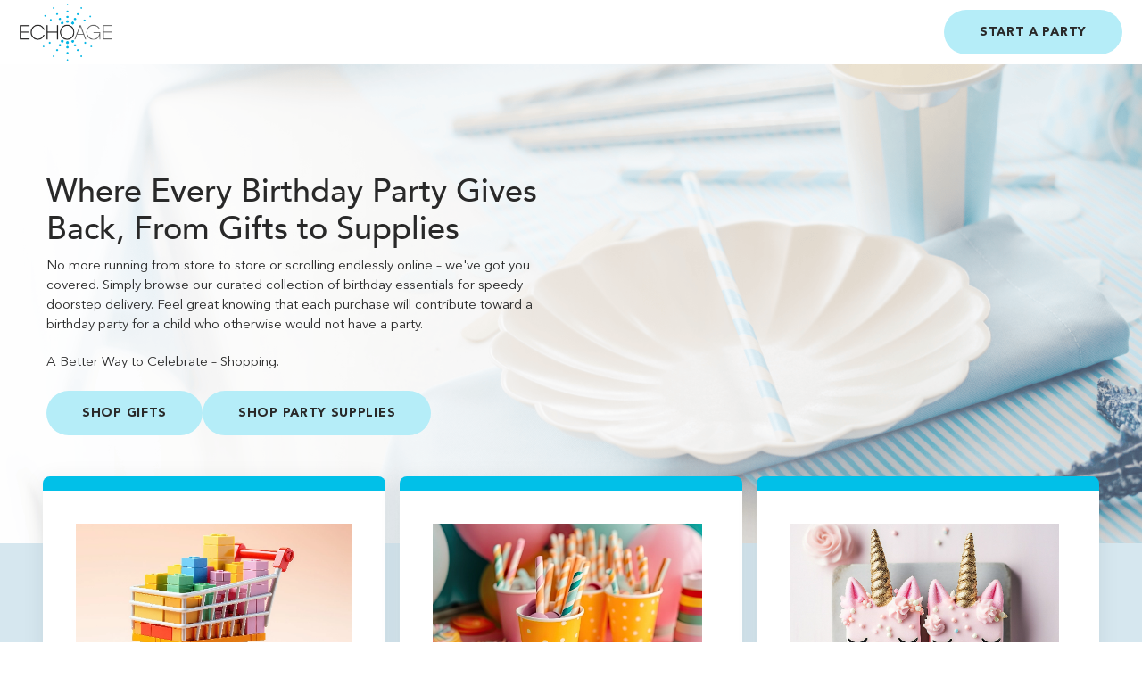

--- FILE ---
content_type: text/html; charset=utf-8
request_url: https://echoage.gifts/
body_size: 4452
content:
<!DOCTYPE html>
<html class="h-100">
<head>
    <!-- Google tag (gtag.js) -->
    <script async src="https://www.googletagmanager.com/gtag/js?id=G-1K7BJDE051"></script>
    <script>
        window.dataLayer = window.dataLayer || [];
        function gtag(){dataLayer.push(arguments);}
        gtag('js', new Date());

        gtag('config', 'G-1K7BJDE051');
    </script>
  <meta name="viewport" content="width=device-width,initial-scale=1">
  <link rel="stylesheet" href="https://cdnjs.cloudflare.com/ajax/libs/font-awesome/4.7.0/css/font-awesome.css" integrity="sha512-5A8nwdMOWrSz20fDsjczgUidUBR8liPYU+WymTZP1lmY9G6Oc7HlZv156XqnsgNUzTyMefFTcsFH/tnJE/+xBg==" crossorigin="anonymous" referrerpolicy="no-referrer"/>
  <link rel="stylesheet" href="https://cdn.jsdelivr.net/npm/swiper@11/swiper-bundle.min.css"/>
  <script src="https://cdn.jsdelivr.net/npm/swiper@11/swiper-bundle.min.js"></script>

  <meta name="csrf-param" content="authenticity_token" />
<meta name="csrf-token" content="HeDxlsCQ8hll4g71G_qzn3zpgLzbbXqpcjyin4ZV4skwmLxiHXGsAQcyzGVWAlPpPWM3vr6c79GIxSDqFK8q0g" />
  

  <link rel="stylesheet" href="/assets/application-5b24ffab4a302222062e27932c2fde445ab7ae3d6205ba0061ab1cfd6f4e6de8.css" data-turbo-track="reload" />
    <title>ECHOstore - Find the perfect gifts - by ECHOage</title>
  <meta name="description" content="Discover essential kids birthday party planning tips or the find the perfect gift for kids. ">
  <meta name="keywords" content="kids birthday party, party planning, easy prep food, pizza for parties, mini cupcakes, eco-friendly parties,
  birthday party ideas, charity donations at parties, gift ideas, amazon products, birthday gifts, gifts by age, gifts by type, gifts for moms,
party supplies">
  <meta property="og:title" content="ECHOstore - Find the perfect gifts - by ECHOage">
  <meta property="og:description" content="Browse by categories and find the perfect gift for your child.
Learn from a decade of experience with essential tips for hosting kids birthday parties.">

  <script type="importmap" data-turbo-track="reload">{
  "imports": {
    "application": "/assets/application-7ac6076e7d9cab030797f1bfe2cf764861a60dc215f623dde8cb933ae0bf10dc.js",
    "@hotwired/turbo-rails": "/assets/turbo.min-918a6cf2f2be8ed9555c9a11eee69c7dc2f01770802815576efc931876b327fb.js",
    "@hotwired/stimulus": "/assets/stimulus.min-dd364f16ec9504dfb72672295637a1c8838773b01c0b441bd41008124c407894.js",
    "@hotwired/stimulus-loading": "/assets/stimulus-loading-3576ce92b149ad5d6959438c6f291e2426c86df3b874c525b30faad51b0d96b3.js",
    "main_swiper_controller": "/assets/controllers/amazon_affiliates/main_swiper_controller-8406260424e8809edeccf2f2fbe34e793853da3b58e399fe4185168d2a46ae4e.js",
    "category_swiper_controller": "/assets/controllers/amazon_affiliates/category_swiper_controller-f7b5ae1ae1042a48c3dd0d7f773cf4093502da75a0860ee6d34a8b6a2b51510a.js",
    "toggle_controller": "/assets/controllers/amazon_affiliates/toggle_controller-c353a4c2c6f3ecc4ee84092783a8cfc2b4856b1f511b17a11b69992e830e1345.js",
    "tooltip_controller": "/assets/controllers/amazon_affiliates/tooltip_controller-977211d7149d61e7ae9da0a50d50070aaded4b06a47d94fba5d7e2648e2f5f40.js",
    "popper": "/assets/popper-003a40d80fd205e1fa00da117d5bdc19720ba330706eaa17f9ba9513fa502304.js",
    "bootstrap": "/assets/bootstrap.min-9ee0fd7380316889d8d5f8283a48a5595b96b58408b4058855a3b84db5c599a2.js",
    "swiper": "https://cdn.jsdelivr.net/npm/swiper@10/swiper-bundle.min.js",
    "controllers/amazon_affiliates/category_swiper_controller": "/assets/controllers/amazon_affiliates/category_swiper_controller-f7b5ae1ae1042a48c3dd0d7f773cf4093502da75a0860ee6d34a8b6a2b51510a.js",
    "controllers/amazon_affiliates/main_swiper_controller": "/assets/controllers/amazon_affiliates/main_swiper_controller-8406260424e8809edeccf2f2fbe34e793853da3b58e399fe4185168d2a46ae4e.js",
    "controllers/amazon_affiliates/toggle_controller": "/assets/controllers/amazon_affiliates/toggle_controller-c353a4c2c6f3ecc4ee84092783a8cfc2b4856b1f511b17a11b69992e830e1345.js",
    "controllers/amazon_affiliates/tooltip_controller": "/assets/controllers/amazon_affiliates/tooltip_controller-977211d7149d61e7ae9da0a50d50070aaded4b06a47d94fba5d7e2648e2f5f40.js",
    "controllers/application": "/assets/controllers/application-368d98631bccbf2349e0d4f8269afb3fe9625118341966de054759d96ea86c7e.js",
    "controllers/background_controller": "/assets/controllers/background_controller-b871dfd32d459e4af0aa69f12fa3705a7fef94bd36dd976c7209267a9a9e15b7.js",
    "controllers/hello_controller": "/assets/controllers/hello_controller-549135e8e7c683a538c3d6d517339ba470fcfb79d62f738a0a089ba41851a554.js",
    "controllers": "/assets/controllers/index-96d575843ea6bf5f1c8fbac32918a51e3409a8e4395554f529ef9fd4613bd931.js"
  }
}</script>
<link rel="modulepreload" href="/assets/application-7ac6076e7d9cab030797f1bfe2cf764861a60dc215f623dde8cb933ae0bf10dc.js">
<link rel="modulepreload" href="/assets/turbo.min-918a6cf2f2be8ed9555c9a11eee69c7dc2f01770802815576efc931876b327fb.js">
<link rel="modulepreload" href="/assets/stimulus.min-dd364f16ec9504dfb72672295637a1c8838773b01c0b441bd41008124c407894.js">
<link rel="modulepreload" href="/assets/stimulus-loading-3576ce92b149ad5d6959438c6f291e2426c86df3b874c525b30faad51b0d96b3.js">
<link rel="modulepreload" href="/assets/controllers/amazon_affiliates/main_swiper_controller-8406260424e8809edeccf2f2fbe34e793853da3b58e399fe4185168d2a46ae4e.js">
<link rel="modulepreload" href="/assets/controllers/amazon_affiliates/category_swiper_controller-f7b5ae1ae1042a48c3dd0d7f773cf4093502da75a0860ee6d34a8b6a2b51510a.js">
<link rel="modulepreload" href="/assets/controllers/amazon_affiliates/toggle_controller-c353a4c2c6f3ecc4ee84092783a8cfc2b4856b1f511b17a11b69992e830e1345.js">
<link rel="modulepreload" href="/assets/controllers/amazon_affiliates/tooltip_controller-977211d7149d61e7ae9da0a50d50070aaded4b06a47d94fba5d7e2648e2f5f40.js">
<link rel="modulepreload" href="/assets/popper-003a40d80fd205e1fa00da117d5bdc19720ba330706eaa17f9ba9513fa502304.js">
<link rel="modulepreload" href="/assets/bootstrap.min-9ee0fd7380316889d8d5f8283a48a5595b96b58408b4058855a3b84db5c599a2.js">
<link rel="modulepreload" href="https://cdn.jsdelivr.net/npm/swiper@10/swiper-bundle.min.js">
<link rel="modulepreload" href="/assets/controllers/amazon_affiliates/category_swiper_controller-f7b5ae1ae1042a48c3dd0d7f773cf4093502da75a0860ee6d34a8b6a2b51510a.js">
<link rel="modulepreload" href="/assets/controllers/amazon_affiliates/main_swiper_controller-8406260424e8809edeccf2f2fbe34e793853da3b58e399fe4185168d2a46ae4e.js">
<link rel="modulepreload" href="/assets/controllers/amazon_affiliates/toggle_controller-c353a4c2c6f3ecc4ee84092783a8cfc2b4856b1f511b17a11b69992e830e1345.js">
<link rel="modulepreload" href="/assets/controllers/amazon_affiliates/tooltip_controller-977211d7149d61e7ae9da0a50d50070aaded4b06a47d94fba5d7e2648e2f5f40.js">
<link rel="modulepreload" href="/assets/controllers/application-368d98631bccbf2349e0d4f8269afb3fe9625118341966de054759d96ea86c7e.js">
<link rel="modulepreload" href="/assets/controllers/background_controller-b871dfd32d459e4af0aa69f12fa3705a7fef94bd36dd976c7209267a9a9e15b7.js">
<link rel="modulepreload" href="/assets/controllers/hello_controller-549135e8e7c683a538c3d6d517339ba470fcfb79d62f738a0a089ba41851a554.js">
<link rel="modulepreload" href="/assets/controllers/index-96d575843ea6bf5f1c8fbac32918a51e3409a8e4395554f529ef9fd4613bd931.js">
<script type="module">import "application"</script>

</head>

<body class="d-flex flex-column h-100">
<div id="navbar">
  <div class="container-fluid">
    <div class="d-flex justify-content-between align-items-center">
      <div>
        <a href="/">
          <img class="logo" src="https://imagedelivery.net/kJ5VN_9aZUC0h9GgTmxALg/cacec7f5-94be-453e-df04-297d12fde800/original" />
        </a>
      </div>
      <div class="d-flex justify-content-between align-items-center gap-3">
        <a target="_blank" class="echo-blue-button" href="https://echoage.com">Start a Party</a>
      </div>
    </div>
  </div>
</div>
<main style="flex-shrink: 0;">
  <section id="hero">
  <div class="container">
    <div class="info">
      <h1>Where Every Birthday Party Gives Back, From Gifts to Supplies</h1>
      <p>No more running from store to store or scrolling endlessly online – we've got you covered. Simply browse our curated collection of birthday essentials
        for speedy doorstep delivery.
        Feel great knowing that each purchase will contribute toward a birthday party for a child who otherwise would not have a party.</p>
      <p>
        A Better Way to Celebrate – Shopping.
      </p>
      <div class="buttons">
        <a class="echo-blue-button" href="/shop">Shop gifts</a>
        <a class="echo-blue-button" href="/shop/party-supplies#shop-main-slider">Shop party supplies</a>
      </div>
    </div>
  </div>
</section>
<section id="boxes">
  <div class="container">
    <div class="row">
      <div class="col-lg-4 col-md-4 col-sm-12 col-xs-12">
        <a class="no-decoration" href="/shop/gifts-by-age">
          <div class="box first-box">
            <img class="img-fluid" src="https://imagedelivery.net/kJ5VN_9aZUC0h9GgTmxALg/ffadd01d-b419-4938-7b12-41e148770500/original" />
            <h3>GIFTS</h3>
            <h4>Age-by-Age Gift Guide</h4>
          </div>
</a>      </div>
      <div class="col-lg-4 col-md-4 col-sm-12 col-xs-12">
        <a class="no-decoration" href="/shop/party-supplies">
          <div class="box">
            <img class="img-fluid" src="https://imagedelivery.net/kJ5VN_9aZUC0h9GgTmxALg/f66327d4-d157-4ff1-3598-489bbd81b200/original" />
            <h3>SUPPLIES</h3>
            <h4>One-Stop Shop for Party Supply Essentials</h4>
          </div>
</a>      </div>
      <div class="col-lg-4 col-md-4 col-sm-12 col-xs-12">
        <a class="no-decoration" href="/articles/10-trending-birthday-party-themes-for-2024">
          <div class="box">
            <img class="img-fluid" src="https://imagedelivery.net/kJ5VN_9aZUC0h9GgTmxALg/8f08a165-86a7-4803-a247-e37438a01700/original" />
            <h3>PARTY TIPS</h3>
            <h4>10 Trending Birthday Party Themes for 2024</h4>
          </div>
</a>      </div>
    </div>
    <div class="row">
      <div class="col">
        <h2 class="title-with-underline">Make Celebrating Feel Even Better</h2>
      </div>
    </div>
  </div>
</section>
<section id="learn-more">
  <div class="row p-0 m-0">
    <div class="left col-lg-6 col-md-12"></div>
    <div class="right col-lg-6 col-md-12">
      <div class="content">
        <h3>GIFTS</h3>
        <h2>Surprise! Gluten-Free Birthdays Are A Piece-of-Cake.</h2>
        <p>We are thrilled to share this inspiring story, helpful tips and resources for all things gluten-free.
          When mothers mobilize, incredible things happen. </p>
        <a class="echo-green-button" href="/articles/surprise-gluten-free-birthdays-are-a-piece-of-cake">Learn More</a>
      </div>
      <div class="content">
        <h3>Party Tips</h3>
        <h2>Kids birthday party planning tips I wish I would have known sooner</h2>
        <p>It’s been 10 years since I’ve started to host and attend kids birthday parties and here are just a few things I’ve learned along the way.</p>
        <a class="echo-green-button" href="/articles/kids-birthday-party-planning-tips-i-wish-i-would-have-known-sooner">Learn More</a>
      </div>
    </div>
  </div>
</section>
<section id="gifts-slider">
  <div class="container">
    <div class="row">
      <div class="col">
        <h2 class="title-with-underline">Gifts our ECHOage Families Love</h2>
        <p class="gray-p">We may earn a commission if you buy something from any affiliate links on our site.</p>
      </div>
    </div>
    <div class="row position-relative">
      <div class="swiper category-swiper-0" data-slider_id="0" data-controller="category_swiper">
        <div class="swiper-wrapper" data-controller="tooltip">

            <div class="swiper-slide">
              <div class="slide-box">
                <div class="slide-item">
                  <div class="slide-content" data-bs-toggle="tooltip" data-bs-placement="top" title="Dressmine Women&#39;s Long Sleeve Crewneck Sweatshirt Mama Letter Print Graphic Shirts Pullover Tops">
                    <img class="img-fluid" alt="Dressmine Women&#39;s Long Sleeve Crewneck Sweatshirt Mama Letter Print Graphic Shirts Pullover Tops" src="https://imagedelivery.net/kJ5VN_9aZUC0h9GgTmxALg/58cbe33c-e5db-43e7-3333-d06b765afb00/thumb" />
                  </div>
                  <div class="slide-footer text-center">
                    <h3 class="text-center">Mama Sweatshirt</h3>
                    <a class="echo-green-button d-flex justify-content-center" target="_blank" href="https://amzn.to/3xWq3Sl">AMAZON</a>
                  </div>
                </div>
              </div>
            </div>
            <div class="swiper-slide">
              <div class="slide-box">
                <div class="slide-item">
                  <div class="slide-content" data-bs-toggle="tooltip" data-bs-placement="top" title="NATIONAL GEOGRAPHIC Science Magic Kit – Science Kit for Kids with 50 Unique Experiments and Magic Tricks">
                    <img class="img-fluid" alt="NATIONAL GEOGRAPHIC Science Magic Kit – Science Kit for Kids with 50 Unique Experiments and Magic Tricks" src="https://imagedelivery.net/kJ5VN_9aZUC0h9GgTmxALg/3d55ec7b-54eb-4b4f-d18c-90ee605f5000/thumb" />
                  </div>
                  <div class="slide-footer text-center">
                    <h3 class="text-center">National Geographic Science Lab</h3>
                    <a class="echo-green-button d-flex justify-content-center" target="_blank" href="https://amzn.to/3JD5exU">AMAZON</a>
                  </div>
                </div>
              </div>
            </div>
            <div class="swiper-slide">
              <div class="slide-box">
                <div class="slide-item">
                  <div class="slide-content" data-bs-toggle="tooltip" data-bs-placement="top" title="All the Things: How to Draw Books for Kids with Cars, Unicorns, Dragons, Cupcakes, and More">
                    <img class="img-fluid" alt="All the Things: How to Draw Books for Kids with Cars, Unicorns, Dragons, Cupcakes, and More" src="https://imagedelivery.net/kJ5VN_9aZUC0h9GgTmxALg/633ef92c-de6d-4545-b0c8-96be8e7b2c00/thumb" />
                  </div>
                  <div class="slide-footer text-center">
                    <h3 class="text-center">How to Draw all of the Things </h3>
                    <a class="echo-green-button d-flex justify-content-center" target="_blank" href="https://amzn.to/3JCb173">AMAZON</a>
                  </div>
                </div>
              </div>
            </div>
            <div class="swiper-slide">
              <div class="slide-box">
                <div class="slide-item">
                  <div class="slide-content" data-bs-toggle="tooltip" data-bs-placement="top" title="Simple Modern Travel Coffee Mug Tumbler with Flip Lid | Insulated Stainless Steel Iced Coffee Cup">
                    <img class="img-fluid" alt="Simple Modern Travel Coffee Mug Tumbler with Flip Lid | Insulated Stainless Steel Iced Coffee Cup" src="https://imagedelivery.net/kJ5VN_9aZUC0h9GgTmxALg/f7fe9c88-a7ed-4c9b-09f8-a4121864b900/thumb" />
                  </div>
                  <div class="slide-footer text-center">
                    <h3 class="text-center">Simple Modern Coffee Travel Mug</h3>
                    <a class="echo-green-button d-flex justify-content-center" target="_blank" href="https://amzn.to/3Ukm2ii">AMAZON</a>
                  </div>
                </div>
              </div>
            </div>
            <div class="swiper-slide">
              <div class="slide-box">
                <div class="slide-item">
                  <div class="slide-content" data-bs-toggle="tooltip" data-bs-placement="top" title="https://amzn.to/3JG89pK">
                    <img class="img-fluid" alt="https://amzn.to/3JG89pK" src="https://imagedelivery.net/kJ5VN_9aZUC0h9GgTmxALg/7919dd5a-6b91-4fc8-f273-caa89fbd8e00/thumb" />
                  </div>
                  <div class="slide-footer text-center">
                    <h3 class="text-center">Baseball Glove</h3>
                    <a class="echo-green-button d-flex justify-content-center" target="_blank" href="Renegade Series Softball, FB/Basket">AMAZON</a>
                  </div>
                </div>
              </div>
            </div>
            <div class="swiper-slide">
              <div class="slide-box">
                <div class="slide-item">
                  <div class="slide-content" data-bs-toggle="tooltip" data-bs-placement="top" title="Kids Birthday Party Hats, Assorted">
                    <img class="img-fluid" alt="Kids Birthday Party Hats, Assorted" src="https://imagedelivery.net/kJ5VN_9aZUC0h9GgTmxALg/606156c5-4063-4786-0b9d-c1c4b024d600/thumb" />
                  </div>
                  <div class="slide-footer text-center">
                    <h3 class="text-center">Polka dots</h3>
                    <a class="echo-green-button d-flex justify-content-center" target="_blank" href="https://amzn.to/3JDHycC">AMAZON</a>
                  </div>
                </div>
              </div>
            </div>
            <div class="swiper-slide">
              <div class="slide-box">
                <div class="slide-item">
                  <div class="slide-content" data-bs-toggle="tooltip" data-bs-placement="top" title="Kick Scooter for Kids Ages 3-8, 3 Wheel Scooter for Kids with Adjustable Height">
                    <img class="img-fluid" alt="Kick Scooter for Kids Ages 3-8, 3 Wheel Scooter for Kids with Adjustable Height" src="https://imagedelivery.net/kJ5VN_9aZUC0h9GgTmxALg/b71d76d2-ecfd-4deb-371c-968259067800/thumb" />
                  </div>
                  <div class="slide-footer text-center">
                    <h3 class="text-center">Kicks Scooter</h3>
                    <a class="echo-green-button d-flex justify-content-center" target="_blank" href="https://amzn.to/44CAKGd">AMAZON</a>
                  </div>
                </div>
              </div>
            </div>
        </div>
        <div class="swiper-pagination"></div>

      </div>

        <div class="swiper-button-prev-0">
          <i class="fa fa-chevron-left" aria-hidden="true"></i>
        </div>
        <div class="swiper-button-next-0">
          <i class="fa fa-chevron-right" aria-hidden="true"></i>
        </div>


    </div>
  </div>
</section>

</main>
<footer id="footer" class="footer mt-auto">
  <div class="container">
    <div class="row">
      <div class="col-md-12">
        <p>&copy; 2026 ECHOage. All rights reserved. <a href="https://echoage.com/privacy-policy" target="_blank">Privacy Policy</a>.</p>
        <p>ECHOage is a registered Amazon Associate partner.</p>
      </div>
    </div>
  </div>
</footer>
<script defer src="https://static.cloudflareinsights.com/beacon.min.js/vcd15cbe7772f49c399c6a5babf22c1241717689176015" integrity="sha512-ZpsOmlRQV6y907TI0dKBHq9Md29nnaEIPlkf84rnaERnq6zvWvPUqr2ft8M1aS28oN72PdrCzSjY4U6VaAw1EQ==" data-cf-beacon='{"version":"2024.11.0","token":"062c662d2fcd40db833c22b532d543fb","r":1,"server_timing":{"name":{"cfCacheStatus":true,"cfEdge":true,"cfExtPri":true,"cfL4":true,"cfOrigin":true,"cfSpeedBrain":true},"location_startswith":null}}' crossorigin="anonymous"></script>
</body>
</html>


--- FILE ---
content_type: application/javascript
request_url: https://echoage.gifts/assets/application-7ac6076e7d9cab030797f1bfe2cf764861a60dc215f623dde8cb933ae0bf10dc.js
body_size: -727
content:
// Configure your import map in config/importmap.rb. Read more: https://github.com/rails/importmap-rails
import "@hotwired/turbo-rails"
import "controllers"
import "popper"
import "bootstrap";


--- FILE ---
content_type: application/javascript
request_url: https://echoage.gifts/assets/controllers/amazon_affiliates/category_swiper_controller-f7b5ae1ae1042a48c3dd0d7f773cf4093502da75a0860ee6d34a8b6a2b51510a.js
body_size: -205
content:
import {Controller} from "@hotwired/stimulus"
// import Swiper from 'swiper/bundle';

export default class extends Controller {
    sliders = [];
    getBreakPoints() {
        return {
            360: {
                slidesPerView: 1.3,
                spaceBetween: 10,
            },
            400: {
                slidesPerView: 1.9,
                spaceBetween: 10,
            },
            640: {
                slidesPerView: 2,
                spaceBetween: 20,
            },
            768: {
                slidesPerView: 3,
                spaceBetween: 20,
            },
            915: {
                slidesPerView: 3,
                spaceBetween: 20,
            },
            1199: {
                slidesPerView: 3,
                spaceBetween: 20,
            },
            1200: {
                slidesPerView: 4,
                spaceBetween: 20,
            },
        }
    }

    sliderBuilder(sliderElm) {
        if (sliderElm.dataset.slider_id === undefined) return
        const sliderIdentifier = sliderElm.dataset.slider_id;

        const swiper = new Swiper(`.category-swiper-${sliderIdentifier}`, {
            direction: 'horizontal',
            loop: true,
            slidesPerView: 4,
            spaceBetween: 0,
            breakpoints: this.getBreakPoints(),
            navigation: {
                nextEl: `.swiper-button-next-${sliderIdentifier}`,
                prevEl: `.swiper-button-prev-${sliderIdentifier}`
            },
        });
        this.sliders.push(swiper);
    }

    connect() {
        this.sliders = []; // Initialize or reset the array when the controller connects
        const allSliders = document.querySelectorAll('.swiper');
        allSliders.forEach(slider => this.sliderBuilder(slider));
    }

    disconnect() {
        // Iterate through all Swiper instances (not DOM instances) and destroy them
        this.sliders.forEach(swiper => {
            if (typeof swiper.destroy === 'function') {
                swiper.destroy(true, true);
            }
        });

        this.sliders = []; // Clear the array after destroying the instances
    }
};


--- FILE ---
content_type: application/javascript
request_url: https://echoage.gifts/assets/controllers/index-96d575843ea6bf5f1c8fbac32918a51e3409a8e4395554f529ef9fd4613bd931.js
body_size: -550
content:
// Import and register all your controllers from the importmap under controllers/*

import {application} from "controllers/application"

import main_swiper_controller from "controllers/amazon_affiliates/main_swiper_controller";
import category_swiper_controller from "controllers/amazon_affiliates/category_swiper_controller";
import toggle_controller from "controllers/amazon_affiliates/toggle_controller";
import tooltip_controller from "controllers/amazon_affiliates/tooltip_controller";

application.register("main_swiper", main_swiper_controller)
application.register("category_swiper", category_swiper_controller)
application.register("toggle", toggle_controller)
application.register("tooltip", tooltip_controller)


// Eager load all controllers defined in the import map under controllers/**/*_controller
import {eagerLoadControllersFrom} from "@hotwired/stimulus-loading"


eagerLoadControllersFrom("controllers", application)

// Lazy load controllers as they appear in the DOM (remember not to preload controllers in import map!)
// import { lazyLoadControllersFrom } from "@hotwired/stimulus-loading"
// lazyLoadControllersFrom("controllers", application);


--- FILE ---
content_type: application/javascript
request_url: https://echoage.gifts/assets/controllers/amazon_affiliates/main_swiper_controller-8406260424e8809edeccf2f2fbe34e793853da3b58e399fe4185168d2a46ae4e.js
body_size: -549
content:
import {Controller} from "@hotwired/stimulus"
// import Swiper from 'swiper';

export default class extends Controller {
    connect() {
        this.swiper_main = new Swiper('.main-swiper', {
            direction: 'horizontal',
            loop: false,
            slidesPerView: 4,
            spaceBetween: 0,
            breakpoints: {
                360: {
                    slidesPerView: 1.8,
                    spaceBetween: 10,
                },
                640: {
                    slidesPerView: 2,
                    spaceBetween: 20,
                },
                768: {
                    slidesPerView: 3,
                    spaceBetween: 20,
                },
                915: {
                    slidesPerView: 3,
                    spaceBetween: 20,
                },
                1199: {
                    slidesPerView: 3,
                    spaceBetween: 20,
                },
                1200: {
                    slidesPerView: 4,
                    spaceBetween: 20,
                },
            },
            navigation: {
                nextEl: '.swiper-button-next-main',
                prevEl: '.swiper-button-prev-main',
            },
        });

    }

    disconnect() {
        this.swiper_main.destroy();
    }
};


--- FILE ---
content_type: application/javascript
request_url: https://echoage.gifts/assets/controllers/background_controller-b871dfd32d459e4af0aa69f12fa3705a7fef94bd36dd976c7209267a9a9e15b7.js
body_size: -19
content:
import {Controller} from "@hotwired/stimulus"

// Connects to data-controller="background"

const DEFAULT_CATEGORY = null;
export default class extends Controller {
    categoryUriName = null;

    connect() {
        this.categoryUriName = this.element.dataset.categoryUriName?.trim() ?? DEFAULT_CATEGORY
        this.highlightCategory(this.categoryUriName);

        if (this.categoryUriName) {
            this.changeBackground(this.categoryUriName);
        }
    }

    mouseOver(event) {
        const categoryUriName = event.currentTarget.dataset.categoryName;
        const categorySelector = document.querySelector('[data-category-uri-name]') ?? null;
        const mouseOverCategoryValue = categorySelector?.dataset?.categoryUriName ?? null

        if (!mouseOverCategoryValue) {
            this.resetUnderlines();
        }

        if (categoryUriName !== mouseOverCategoryValue) {
            this.resetUnderlines();
        }
    }

    mouseOut(event) {
        const categorySelector = document.querySelector('[data-category-uri-name]') ?? null;
        const mouseOutCategoryValue = categorySelector?.dataset?.categoryUriName ?? null

        if (mouseOutCategoryValue) {
            this.highlightCategory(mouseOutCategoryValue);
        }
    }

    changeBackground(categoryUriName) {
        const categoryBackground = document.getElementById("shop-hero")
        const backgroundImageUrl = this.determineBackgroundUrl(categoryUriName);
        categoryBackground.style.backgroundImage = `url('${backgroundImageUrl}')`;
    }

    determineBackgroundUrl(categoryUriName) {
        const urlMap = {
            "party-supplies": "https://imagedelivery.net/kJ5VN_9aZUC0h9GgTmxALg/9e9e9277-d7d1-4842-1ea2-b8bfcf805100/original",
            "gifts-by-type": "https://imagedelivery.net/kJ5VN_9aZUC0h9GgTmxALg/624b81ca-bfbe-47d6-25bc-6b55b0261d00/original",
            "default": "https://imagedelivery.net/kJ5VN_9aZUC0h9GgTmxALg/1c1b6469-933e-4183-76bc-ff79d6433900/original"
        };
        return urlMap[categoryUriName] || urlMap["default"];
    }

    highlightCategory(categoryUriName) {
        const categories = document.querySelectorAll('[data-category-name]');
        const defaultCategory = document.querySelector('[data-category-name="' + DEFAULT_CATEGORY + '"]') ?? null;

        if (!categoryUriName && defaultCategory) {
            defaultCategory.querySelector('.slide-item').classList.add("decorated-underline");
        }

        if (!categories.length) return;

        if (!categoryUriName) categoryUriName = DEFAULT_CATEGORY;

        categories.forEach(element => {
            if (element.dataset.categoryName === categoryUriName) {
                element.querySelector('.slide-item').classList.add("decorated-underline");
            } else {
                element.querySelector('.slide-item').classList.remove("decorated-underline");
            }
        });
    }

    resetUnderlines() {
        const categories = document.querySelectorAll('[data-category-name]');
        categories.forEach(element => {
            element.querySelector('.slide-item').classList.remove("decorated-underline");
        });
    }
};


--- FILE ---
content_type: application/javascript
request_url: https://echoage.gifts/assets/controllers/amazon_affiliates/toggle_controller-c353a4c2c6f3ecc4ee84092783a8cfc2b4856b1f511b17a11b69992e830e1345.js
body_size: -633
content:
import {Controller} from "@hotwired/stimulus"

// Connects to data-controller="toggle"
export default class extends Controller {
    static targets = ["filters"];

    display(event) {
        let id = event.currentTarget.getAttribute("data-toggle-id");

        if (!id) return;
        let hiddenClass = `hidden-${id}`;
        document.getElementById(`filters-${id}`).classList.toggle(hiddenClass);
    }

    connect() {
    }
};


--- FILE ---
content_type: application/javascript
request_url: https://echoage.gifts/assets/controllers/amazon_affiliates/tooltip_controller-977211d7149d61e7ae9da0a50d50070aaded4b06a47d94fba5d7e2648e2f5f40.js
body_size: -607
content:
import {Controller} from "@hotwired/stimulus"

// Connects to data-controller="tooltip"
export default class extends Controller {

    connect() {
        const tooltipTriggerList = [].slice.call(document.querySelectorAll('[data-bs-toggle="tooltip"]'))
        const tooltipList = tooltipTriggerList.map(function (tooltipTriggerEl) {
            return new bootstrap.Tooltip(tooltipTriggerEl, {
                delay: {
                    show: 300,
                    hide: 0
                }
            })
        })
    }
};
